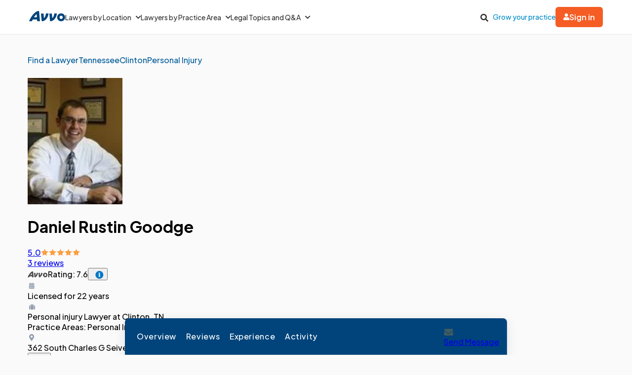

--- FILE ---
content_type: application/javascript
request_url: https://www.avvo.com/profiles/pulsePointIndex.js
body_size: 2743
content:
class e{buildPixelQuery(e){try{return e&&"object"==typeof e?Object.entries(e).filter(([,e])=>null!=e&&""!==e).map(([e,t])=>{try{return`${encodeURIComponent(e)}=${encodeURIComponent(t)}`}catch(n){return console.warn(`PulsePoint: Failed to encode parameter ${e}`,n),""}}).filter(Boolean).join("&"):(console.warn("PulsePoint: Invalid pixel payload"),"")}catch(t){return console.warn("PulsePoint: Failed to build query string",t),""}}send(e,t){if(!e||!t)return console.warn("PulsePoint: Missing required parameters"),!1;try{const n=this.buildPixelQuery(t);if(!n)return!1;const o=`${e}?${n}`;if(navigator.sendBeacon)return navigator.sendBeacon(o);const i=new Image;return i.onerror=()=>{console.warn("PulsePoint: Failed to send tracking request")},i.src=o,!0}catch(n){return console.warn("PulsePoint: Failed to send tracking request",n),!1}}}const t=new Set(["CA","VA","CT","CO","UT","TX","OR","MT","DE","IA","NE","NH","NJ","TN","MN","MD"]),n=Object.freeze({NECESSARY:"C0001",PERFORMANCE:"C0002",FUNCTIONAL:"C0003",TARGETING:"C0004"});function o(e,t){window.config?.pulsePoint?.debug&&(t?console.debug("PulsePoint:",e,t):console.debug("PulsePoint:",e))}const i=new class{#e=null;#t=null;constructor(){window.addEventListener("OneTrustGroupsUpdated",()=>{this.#n(),o("OneTrust updated - cache cleared")})}#n(){this.#e=null}#o(e){o("Current domain:",window.location.hostname);const t=decodeURIComponent(e);o("Cookies accessible in current domain:",t);const n=t.indexOf("OptanonConsent=");if(-1===n)return o("No OneTrust consent cookie found in current domain - defaulting to allow in CCPA states"),null;o("Found OptanonConsent cookie in current domain");const i=n+15,s=t.indexOf(";",i),r=t.slice(i,-1===s?t.length:s);return o("Cookie value:",r),r}#i(e){if(e.includes("&")){o("Parsing full format cookie");const t=new URLSearchParams(e).get("groups");return t||(o("No consent groups found in full format"),null)}o("Parsing simple format cookie");const t=e.match(/^groups=(.+)$/);return t?t[1]:(o("No consent groups found in simple format"),null)}#s(e){const t=Object.fromEntries(Object.values(n).map(e=>[e,null])),i=e.split(",");return o("Parsed consent groups:",i),i.forEach(e=>{const[n,i]=e.split(":");t.hasOwnProperty(n)&&(t[n]=parseInt(i,10),o("Parsed consent value:",{category:n,value:parseInt(i,10)}))}),o("Built consent map:",t),t}#r(){if(null!==this.#e)return o("Using cached consent:",this.#e),this.#e;try{const e=this.#o(document.cookie);if(!e)return this.#e=null,null;const t=this.#i(e);return t?(this.#e=this.#s(t),this.#e):(this.#e=!1,!1)}catch(e){return o("Error parsing consent:",{error:e.message}),this.#e=!1,!1}}#c(){const e=this.#r();return!e||1===e[n.TARGETING]}getUSLocation(){return this.#a()}#a(){if(null!==this.#t)return this.#t;const e=document.head.querySelector('meta[name="cf-country"]'),n=document.head.querySelector('meta[name="cf-region-code"]');if(!e?.content){o("No country meta tag - blocking");const e={isUS:!1,requiresConsent:!1};return this.#t=e,e}if("us"!==e.content.toLowerCase()){o("Non-US traffic blocked");const e={isUS:!1,requiresConsent:!1};return this.#t=e,e}if(!n?.content){o("US traffic but no region - requiring consent");const e={isUS:!0,requiresConsent:!0};return this.#t=e,e}const i=t.has(n.content.toUpperCase());o("Location check:",{country:"US",region:n.content.toUpperCase(),requiresConsent:i,reason:i?"CCPA state":"Non-CCPA state"});const s={isUS:!0,requiresConsent:i};return this.#t=s,s}isCompliant(){const e=this.#a();if(!e.isUS)return o("Compliance check failed - non-US traffic"),!1;if(!e.requiresConsent)return o("Non-CCPA state - allowing by default"),!0;const t=this.#c();return t||o("Compliance check failed - explicit opt-out in CCPA state"),t}};function s(){return i.isCompliant()}const r=Object.freeze({pageload:1,phone_click:3,phone_call_initiated:4,phone_completed:5,click_out:7,chat_initiated:8,chat_completed:9,msg_initiated:10,create_account:14,login_to_account:15,profile_image_click:16,profile_name_click:17,appointment:18});class c{#u=null;#l=null;#d=[];#h=null;#p=null;#g="aa_persistent_session_id";#f="OTGPPConsent";#C=null;#m=null;#P=null;#k=null;constructor(t=[]){Array.isArray(t)&&(this.#d=[...t]),this.#l=new e,window.addEventListener("beforeunload",()=>{if(this.#d.length>0&&this.#u?.base_url){const e=this.#u.base_url;this.#d.forEach(t=>{if(s()){const n=this.#y(t);if(n){const t=this.#l.buildPixelQuery(n);navigator.sendBeacon(`${e}?${t}`)}}}),this.#d=[]}})}setConfig(e){return e?.base_url?(this.#u=e,this.#u):null}getConfig(){return this.#u}push(e){e&&"object"==typeof e&&(this.#d.push(e),this.#h&&clearTimeout(this.#h),this.#h=setTimeout(()=>this.#b(),10))}priorityPageLoadPush(){if(this.#u&&s()){const e=this.#y({e:1,eid:"null"}),t=document.createElement("script");t.type="text/javascript",t.id="pploader",t.async=!0;const n=this.#l.buildPixelQuery(e);t.src=`${this.#u.base_url}?${n}`,document.body.appendChild(t)}}#w(e){return r[e]||""}#v(){const e=document.cookie;if(o("Searching for GPP in cookies:",{cookies:e}),e===this.#C)return o("Using cached GPP:",{gpp:this.#m}),this.#m;this.#C=e;const t=`${this.#f}=([^;]+)`;o("Looking for GPP pattern:",{pattern:t});const n=new RegExp(t).exec(e),i=n?.[1]||null;return o("Found GPP value:",{gpp:i||"none"}),this.#m=i,i}#y(e){if(!this.#u)return null;const t=document.referrer,n=t?.length>255?t.substring(0,255):t,{debug:o,base_url:i,enabled:s,...r}=this.#u;return{...r,...e,referrer:n,pageurl:document.location.href,pvid:window.render_instance_guid||"",did:this.#E(),gpp:this.#v(),e:e.e&&1!==e.e?this.#w(e.e):e.e}}#b(){if(!this.#u||0===this.#d.length)return;const e=[...this.#d];this.#d=[];const t=this.#u.base_url;e.forEach(e=>{if(s()){const n=this.#y(e);n&&this.#l.send(t,n)}})}#E(){const e=document.cookie;if(o("Searching for DID in cookies:",{cookies:e}),this.#k&&e===this.#P)return o("Using cached DID:",{did:this.#k}),this.#k;this.#P=e;const t=`${this.#g}=([^;]+)`;o("Looking for DID pattern:",{pattern:t});const n=new RegExp(t).exec(e),i=n?.[1]||"";return o("Found DID value:",{did:i||"none"}),i?(this.#k=i,o("Cached DID value")):(this.#k=null,o("Cleared DID cache - no valid value found")),i}}class a{#S=new Set;constructor(e){this.queue=e}registerPageLoad(){this.queue&&this.queue.priorityPageLoadPush()}registerClickEvents(){const e=this.#T.bind(this);document.body.addEventListener("click",e,{passive:!0,capture:!0}),this.#S.add(e)}cleanup(){this.#S.forEach(e=>{document.body.removeEventListener("click",e,{passive:!0,capture:!0})}),this.#S.clear()}#L(e){try{return JSON.parse(e.dataset.gtmTracking)}catch(t){return o("Failed to parse GTM tracking:",{element:e,error:t.message}),null}}#T(e){const t=e.target.closest("[data-pp]");if(!t)return;const n=t.getAttribute("data-pp");if(n&&s()){const e=t.closest(".gtm-tracking-container"),o=e?this.#L(e):null;this.queue.push({e:n,eid:(o?.lawyer_id||o?.professional_id||"null").toString()})}}}document.addEventListener("DOMContentLoaded",()=>{try{window.ppTracker=function(){if(!window.config?.pulsePoint)return o("No configuration found"),null;if(!i.getUSLocation().isUS)return o("Non-US traffic - initialization skipped"),null;const e=new c,t=new a(e);return e.setConfig(window.config.pulsePoint),t.registerPageLoad(),{registerClickEvents:()=>t.registerClickEvents(),cleanup:()=>t.cleanup()}}(),window.ppTracker&&window.ppTracker.registerClickEvents()}catch(e){console.error("PulsePoint initialization failed:",e.message)}});


--- FILE ---
content_type: application/javascript
request_url: https://www.avvo.com/profiles/entrypoints/bennu/bio_handler.js.js
body_size: 64
content:
const e=()=>{const e=document.querySelector(".about-container"),t=document.querySelector("#bio-content"),n=document.querySelector(".toggle-bio-btn");let o=n.getAttribute("aria-expanded"),a=document.querySelector(".transparent-layer");n.addEventListener("click",()=>{o?(t.classList="show-full-bio",t.hidden=!1,n.setAttribute("aria-expanded","true"),a.classList="transparent-layer display-none",n.innerHTML="Show Less Bio"):(e.scrollIntoView({behavior:"smooth",block:"start"}),t.classList="show-less-bio",t.hidden=!0,n.setAttribute("aria-expanded","false"),a.classList="transparent-layer",n.innerHTML="Read Full Bio"),o=!o})};document.addEventListener("DOMContentLoaded",()=>{e()});


--- FILE ---
content_type: application/javascript
request_url: https://www.avvo.com/profiles/entrypoints/analytics/navi/aa.js.js
body_size: 1430
content:
(function(){window.Aac=function(){function t(t){var n,e,i,r;for(this.data={},i=0,r=(n=t.split(/;\s?/)).length;i<r;i++)e=n[i].split("="),this.data[e[0]]=e[1]}return t.prototype.get=function(t){return this.data[t]},t.prototype.set=function(t,n,e){var i;return null==e&&(e=null),this.data[t]=n,i=t+"="+n,e&&(i=i+"; expires="+e),document.cookie=i},t}()}).call(void 0),function(){window.Aaq=function(){function t(t){var n,e,i;for(this.initial_=t,null==t&&(t=[]),this.events=[],e=0,i=t.length;e<i;e++)n=t[e],this.push(n);this.timeout=null}return t.prototype.onPush=function(t){for(i in this._push_callbacks=this._push_callbacks||[],this._push_callbacks.push(t),this.initial_)t(this.initial_[i])},t.prototype.callPushCallbacks=function(t){var n,e;if(this._push_callbacks)for(n=0,e=this._push_callbacks.length;n<e;n++)this._push_callbacks[n](t)},t.prototype.pushImmediate=function(t){return this.events.push(t),this.callPushCallbacks(t),clearTimeout(this.timeout),this.sendEvents(),!0},t.prototype.push=function(t){this.events.push(t),this.callPushCallbacks(t),clearTimeout(this.timeout);const n=this;return this.timeout=setTimeout(function(){return n.sendEvents()},100)},t.prototype.sendEvents=function(){var t,n,e,i,r;r=[this.events,[]],e=r[0],this.events=r[1],i=function(){var i,r,o;for(o=[],i=0,r=e.length;i<r;i++)n=e[i],t="page_view"===n.event_type?new PageViewEvent(n):new TrackingEvent(n),o.push(t.attributes());return o}();return new NaviImageTransport(!1).send("events",i)},t}()}.call(void 0),function(){window.Acc=function(){function t(t){var n,e,i;for(null==t&&(t=[]),e=0,i=t.length;e<i;e++)n=t[e],this.push(n)}return t.prototype.push=function(t){var n,e,i,r,o,s,a;for((e=new Date).setMinutes(e.getMinutes()+30),a=[],o=0,s=(n=["campaign","source","medium","term","content"]).length;o<s;o++)(r=t[i=n[o]])?a.push(_aac.set(i,r,e.toUTCString())):a.push(void 0);return a},t}()}.call(void 0),function(){window.Aud=function(){function t(t){var n,e,i,r;for(null==t&&(t=[]),this.attrs={},n=!1,i=0,r=t.length;i<r;i++)e=t[i],this.push(e,!1),n=!0;n&&this.persist()}return t.prototype.attributes=function(){return this.attrs},t.prototype.push=function(t,n){var e,i;for(e in null==n&&(n=!0),t)i=t[e],this.attrs[e]=i;if(n)return this.persist()},t.prototype.clear=function(){return this.attrs={},this.persist()},t.prototype.persist=function(){return new NaviImageTransport(!1).send("session_data",this.attrs)},t}()}.call(void 0),function(){var t={}.hasOwnProperty;window.TrackingEvent=function(){function t(t){this.attrs=t}return t.prototype.attributes=function(){return this.attrs},t}(),window.PageViewEvent=function(){function n(){return n.__super__.constructor.apply(this,arguments)}return function(n,e){for(var i in e)t.call(e,i)&&(n[i]=e[i]);function r(){this.constructor=n}r.prototype=e.prototype,n.prototype=new r,n.__super__=e.prototype}(n,TrackingEvent),n.prototype.attributes=function(){var t,e,i,r,o,s;for((t=n.__super__.attributes.apply(this,arguments)).url=t.url||window.location.href,t.referrer=t.referrer||document.referrer,t.referrer.length>500&&(t.referrer=t.referrer.substring(0,499)+"..."),t.http_status=t.http_status||200,o=0,s=(e=["campaign","source","medium","term","content"]).length;o<s;o++)i=e[o],(r=_aac.get(i))&&(t[i]=r);return t},n}()}.call(void 0),function(){window.NaviImageTransport=function(){function t(t){null==t&&(t=!1),this.retry=t,this.maxLength=parseInt(_aac.get("maxLength"))||3900}return t.prototype.send=function(n,e){var i,r;const o=JSON.stringify(e);if((i=btoa(o)).length>this.maxLength)return e.splice&&e.length>1?(r=e.splice(0,Math.ceil(e.length/2)),this.send(n,r),this.send(n,e)):(console.log(e),console.log("error sending data - too big"));{const r=document.createElement("img");this.retry&&(r.onerror=function(){_aac.set("maxLength","925");return new t(!1).send(n,e)}),r.setAttribute("width","1"),r.setAttribute("height","1"),r.setAttribute("alt","navi");const o=Math.random().toString(5).substr(2,5),s=window.navi_host+"1/collect?n="+o+"&render_instance_guid="+render_instance_guid+"&retry="+this.retry+"&"+n+"="+i;return r.setAttribute("src",s),r}},t}()}.call(void 0),function(){window.NaviTransport=function(){function t(){}return t.prototype.send=function(t,n){return new NaviImageTransport(!1).send(t,n)},t}()}.call(void 0),function(){if(window.render_instance_guid||(window.render_instance_guid=crypto.randomUUID()),!window.navi_host){const t=document.querySelector('meta[name="navi-host"]');t&&(window.navi_host=t.getAttribute("content")),window.navi_host&&!window.navi_host.endsWith("/")&&(window.navi_host=window.navi_host.concat("/"))}window._aac=new Aac(document.cookie),window._acc=new Acc(window._acc||[]),window._aud=new Aud(window._aud||[]),window._aaq=new Aaq(window._aaq||[]),window._aaq.onPush(function(t){if(window.navi_debug){let n={};for(const e in t)t[e]&&(n[e]=t[e]);console.log("navi:",n)}})}.call(void 0);


--- FILE ---
content_type: application/javascript
request_url: https://www.avvo.com/profiles/entrypoints/bennu/profile_subpages/reviews_filter.js.js
body_size: -86
content:
document.addEventListener("DOMContentLoaded",function(){const e=document.getElementById("review-filter-dropdown-toggle"),t=document.getElementById("review-filter-dropdown-list");e&&t&&(e.addEventListener("click",function(e){e.stopPropagation();const n=t.style.display;t.style.display="flex"===n?"none":"flex"}),document.addEventListener("click",function(){t.style.display="none"}))});


--- FILE ---
content_type: application/javascript
request_url: https://www.avvo.com/profiles/avvo_context_initializer.js
body_size: 4272
content:
const t=function(){if(!Avvo.cookies&&(Avvo.cookies={},document.cookie)){document.cookie.split(";").forEach(function(t){let e=t.split("="),r=e.shift(),o=e.join("=");Avvo.cookies[r.trim()]=o})}};class e{static get isSupported(){return true}static setItem=function(e,r,o){let n="";if(o){let t=new Date;t.setTime(t.getTime()+24*o*60*60*1e3),n="; expires="+t.toGMTString()}return t(),Avvo.cookies[e]=r,document.cookie=e+"="+r+n+"; path=/"};static getItem=function(e){return t(),Avvo.cookies[e]};static setObject=function(t,r){return e.setItem(t,JSON.stringify(r))};static getObject=function(t){try{return JSON.parse(e.getItem(t))}catch(r){return{}}};static removeItem=function(t){return e.setItem(t,"",-1)};static clearAll=function(){t();for(let t in Avvo.cookies)Avvo.cookies.hasOwnProperty(t)&&e.removeItem(t)}}class r{static isSupported(){return void 0!==window.localStorage}static setItem=function(t,e){try{return localStorage.setItem(t,e)}catch(r){return{}}};static getItem=function(t){return localStorage.getItem(t)};static setObject=function(t,e){try{return localStorage.setItem(t,JSON.stringify(e))}catch(r){return{}}};static getObject=function(t){try{return JSON.parse(localStorage.getItem(t))}catch(e){return{}}};static removeItem=function(t){return localStorage.removeItem(t)};static clearAll=function(){return localStorage.clear()}}var o="undefined"!=typeof globalThis&&globalThis||"undefined"!=typeof self&&self||"undefined"!=typeof global&&global||{},n="URLSearchParams"in o,i="Symbol"in o&&"iterator"in Symbol,s="FileReader"in o&&"Blob"in o&&function(){try{return new Blob,!0}catch(t){return!1}}(),a="FormData"in o,u="ArrayBuffer"in o;if(u)var c=["[object Int8Array]","[object Uint8Array]","[object Uint8ClampedArray]","[object Int16Array]","[object Uint16Array]","[object Int32Array]","[object Uint32Array]","[object Float32Array]","[object Float64Array]"],h=ArrayBuffer.isView||function(t){return t&&c.indexOf(Object.prototype.toString.call(t))>-1};function f(t){if("string"!=typeof t&&(t=String(t)),/[^a-z0-9\-#$%&'*+.^_`|~!]/i.test(t)||""===t)throw new TypeError('Invalid character in header field name: "'+t+'"');return t.toLowerCase()}function l(t){return"string"!=typeof t&&(t=String(t)),t}function d(t){var e={next:function(){var e=t.shift();return{done:void 0===e,value:e}}};return i&&(e[Symbol.iterator]=function(){return e}),e}function y(t){this.map={},t instanceof y?t.forEach(function(t,e){this.append(e,t)},this):Array.isArray(t)?t.forEach(function(t){if(2!=t.length)throw new TypeError("Headers constructor: expected name/value pair to be length 2, found"+t.length);this.append(t[0],t[1])},this):t&&Object.getOwnPropertyNames(t).forEach(function(e){this.append(e,t[e])},this)}function p(t){if(!t._noBody)return t.bodyUsed?Promise.reject(new TypeError("Already read")):void(t.bodyUsed=!0)}function m(t){return new Promise(function(e,r){t.onload=function(){e(t.result)},t.onerror=function(){r(t.error)}})}function b(t){var e=new FileReader,r=m(e);return e.readAsArrayBuffer(t),r}function g(t){if(t.slice)return t.slice(0);var e=new Uint8Array(t.byteLength);return e.set(new Uint8Array(t)),e.buffer}function w(){return this.bodyUsed=!1,this._initBody=function(t){var e;this.bodyUsed=this.bodyUsed,this._bodyInit=t,t?"string"==typeof t?this._bodyText=t:s&&Blob.prototype.isPrototypeOf(t)?this._bodyBlob=t:a&&FormData.prototype.isPrototypeOf(t)?this._bodyFormData=t:n&&URLSearchParams.prototype.isPrototypeOf(t)?this._bodyText=t.toString():u&&s&&((e=t)&&DataView.prototype.isPrototypeOf(e))?(this._bodyArrayBuffer=g(t.buffer),this._bodyInit=new Blob([this._bodyArrayBuffer])):u&&(ArrayBuffer.prototype.isPrototypeOf(t)||h(t))?this._bodyArrayBuffer=g(t):this._bodyText=t=Object.prototype.toString.call(t):(this._noBody=!0,this._bodyText=""),this.headers.get("content-type")||("string"==typeof t?this.headers.set("content-type","text/plain;charset=UTF-8"):this._bodyBlob&&this._bodyBlob.type?this.headers.set("content-type",this._bodyBlob.type):n&&URLSearchParams.prototype.isPrototypeOf(t)&&this.headers.set("content-type","application/x-www-form-urlencoded;charset=UTF-8"))},s&&(this.blob=function(){var t=p(this);if(t)return t;if(this._bodyBlob)return Promise.resolve(this._bodyBlob);if(this._bodyArrayBuffer)return Promise.resolve(new Blob([this._bodyArrayBuffer]));if(this._bodyFormData)throw new Error("could not read FormData body as blob");return Promise.resolve(new Blob([this._bodyText]))}),this.arrayBuffer=function(){if(this._bodyArrayBuffer){var t=p(this);return t||(ArrayBuffer.isView(this._bodyArrayBuffer)?Promise.resolve(this._bodyArrayBuffer.buffer.slice(this._bodyArrayBuffer.byteOffset,this._bodyArrayBuffer.byteOffset+this._bodyArrayBuffer.byteLength)):Promise.resolve(this._bodyArrayBuffer))}if(s)return this.blob().then(b);throw new Error("could not read as ArrayBuffer")},this.text=function(){var t,e,r,o,n,i=p(this);if(i)return i;if(this._bodyBlob)return t=this._bodyBlob,e=new FileReader,r=m(e),o=/charset=([A-Za-z0-9_-]+)/.exec(t.type),n=o?o[1]:"utf-8",e.readAsText(t,n),r;if(this._bodyArrayBuffer)return Promise.resolve(function(t){for(var e=new Uint8Array(t),r=new Array(e.length),o=0;o<e.length;o++)r[o]=String.fromCharCode(e[o]);return r.join("")}(this._bodyArrayBuffer));if(this._bodyFormData)throw new Error("could not read FormData body as text");return Promise.resolve(this._bodyText)},a&&(this.formData=function(){return this.text().then(_)}),this.json=function(){return this.text().then(JSON.parse)},this}y.prototype.append=function(t,e){t=f(t),e=l(e);var r=this.map[t];this.map[t]=r?r+", "+e:e},y.prototype.delete=function(t){delete this.map[f(t)]},y.prototype.get=function(t){return t=f(t),this.has(t)?this.map[t]:null},y.prototype.has=function(t){return this.map.hasOwnProperty(f(t))},y.prototype.set=function(t,e){this.map[f(t)]=l(e)},y.prototype.forEach=function(t,e){for(var r in this.map)this.map.hasOwnProperty(r)&&t.call(e,this.map[r],r,this)},y.prototype.keys=function(){var t=[];return this.forEach(function(e,r){t.push(r)}),d(t)},y.prototype.values=function(){var t=[];return this.forEach(function(e){t.push(e)}),d(t)},y.prototype.entries=function(){var t=[];return this.forEach(function(e,r){t.push([r,e])}),d(t)},i&&(y.prototype[Symbol.iterator]=y.prototype.entries);var v=["CONNECT","DELETE","GET","HEAD","OPTIONS","PATCH","POST","PUT","TRACE"];function A(t,e){if(!(this instanceof A))throw new TypeError('Please use the "new" operator, this DOM object constructor cannot be called as a function.');var r,n,i=(e=e||{}).body;if(t instanceof A){if(t.bodyUsed)throw new TypeError("Already read");this.url=t.url,this.credentials=t.credentials,e.headers||(this.headers=new y(t.headers)),this.method=t.method,this.mode=t.mode,this.signal=t.signal,i||null==t._bodyInit||(i=t._bodyInit,t.bodyUsed=!0)}else this.url=String(t);if(this.credentials=e.credentials||this.credentials||"same-origin",!e.headers&&this.headers||(this.headers=new y(e.headers)),this.method=(r=e.method||this.method||"GET",n=r.toUpperCase(),v.indexOf(n)>-1?n:r),this.mode=e.mode||this.mode||null,this.signal=e.signal||this.signal||function(){if("AbortController"in o)return(new AbortController).signal}(),this.referrer=null,("GET"===this.method||"HEAD"===this.method)&&i)throw new TypeError("Body not allowed for GET or HEAD requests");if(this._initBody(i),!("GET"!==this.method&&"HEAD"!==this.method||"no-store"!==e.cache&&"no-cache"!==e.cache)){var s=/([?&])_=[^&]*/;if(s.test(this.url))this.url=this.url.replace(s,"$1_="+(new Date).getTime());else{this.url+=(/\?/.test(this.url)?"&":"?")+"_="+(new Date).getTime()}}}function _(t){var e=new FormData;return t.trim().split("&").forEach(function(t){if(t){var r=t.split("="),o=r.shift().replace(/\+/g," "),n=r.join("=").replace(/\+/g," ");e.append(decodeURIComponent(o),decodeURIComponent(n))}}),e}function T(t,e){if(!(this instanceof T))throw new TypeError('Please use the "new" operator, this DOM object constructor cannot be called as a function.');if(e||(e={}),this.type="default",this.status=void 0===e.status?200:e.status,this.status<200||this.status>599)throw new RangeError("Failed to construct 'Response': The status provided (0) is outside the range [200, 599].");this.ok=this.status>=200&&this.status<300,this.statusText=void 0===e.statusText?"":""+e.statusText,this.headers=new y(e.headers),this.url=e.url||"",this._initBody(t)}A.prototype.clone=function(){return new A(this,{body:this._bodyInit})},w.call(A.prototype),w.call(T.prototype),T.prototype.clone=function(){return new T(this._bodyInit,{status:this.status,statusText:this.statusText,headers:new y(this.headers),url:this.url})},T.error=function(){var t=new T(null,{status:200,statusText:""});return t.ok=!1,t.status=0,t.type="error",t};var x=[301,302,303,307,308];T.redirect=function(t,e){if(-1===x.indexOf(e))throw new RangeError("Invalid status code");return new T(null,{status:e,headers:{location:t}})};var O=o.DOMException;try{new O}catch(U){(O=function(t,e){this.message=t,this.name=e;var r=Error(t);this.stack=r.stack}).prototype=Object.create(Error.prototype),O.prototype.constructor=O}function E(t,e){return new Promise(function(r,n){var i=new A(t,e);if(i.signal&&i.signal.aborted)return n(new O("Aborted","AbortError"));var a=new XMLHttpRequest;function c(){a.abort()}if(a.onload=function(){var t,e,o={statusText:a.statusText,headers:(t=a.getAllResponseHeaders()||"",e=new y,t.replace(/\r?\n[\t ]+/g," ").split("\r").map(function(t){return 0===t.indexOf("\n")?t.substr(1,t.length):t}).forEach(function(t){var r=t.split(":"),o=r.shift().trim();if(o){var n=r.join(":").trim();try{e.append(o,n)}catch(i){console.warn("Response "+i.message)}}}),e)};0===i.url.indexOf("file://")&&(a.status<200||a.status>599)?o.status=200:o.status=a.status,o.url="responseURL"in a?a.responseURL:o.headers.get("X-Request-URL");var n="response"in a?a.response:a.responseText;setTimeout(function(){r(new T(n,o))},0)},a.onerror=function(){setTimeout(function(){n(new TypeError("Network request failed"))},0)},a.ontimeout=function(){setTimeout(function(){n(new TypeError("Network request timed out"))},0)},a.onabort=function(){setTimeout(function(){n(new O("Aborted","AbortError"))},0)},a.open(i.method,function(t){try{return""===t&&o.location.href?o.location.href:t}catch(e){return t}}(i.url),!0),"include"===i.credentials?a.withCredentials=!0:"omit"===i.credentials&&(a.withCredentials=!1),"responseType"in a&&(s?a.responseType="blob":u&&(a.responseType="arraybuffer")),e&&"object"==typeof e.headers&&!(e.headers instanceof y||o.Headers&&e.headers instanceof o.Headers)){var h=[];Object.getOwnPropertyNames(e.headers).forEach(function(t){h.push(f(t)),a.setRequestHeader(t,l(e.headers[t]))}),i.headers.forEach(function(t,e){-1===h.indexOf(e)&&a.setRequestHeader(e,t)})}else i.headers.forEach(function(t,e){a.setRequestHeader(e,t)});i.signal&&(i.signal.addEventListener("abort",c),a.onreadystatechange=function(){4===a.readyState&&i.signal.removeEventListener("abort",c)}),a.send(void 0===i._bodyInit?null:i._bodyInit)})}E.polyfill=!0,o.fetch||(o.fetch=E,o.Headers=y,o.Request=A,o.Response=T);const S={mainOrigin:""},B=(t,e={})=>fetch(t,{...e,headers:{...e.headers||{},"X-Requested-With":"XMLHttpRequest"}}).then(t=>t.json()).catch(function(t){return{}}),I=t=>B(`/profiles/saved_content.json?lawyer_id=${t}`,{credentials:"include"}),P=t=>B(`${S.mainOrigin}/saved_content/toggle_save_lawyer?lawyer_id=${t}`,{credentials:"include",method:"POST"}),j=function(t,e,r,o){return((t,e,r)=>B(`${S.mainOrigin}/user_context.json?default_specialty_id=${t}&default_location_id=${e}&template_name=${r}`,{credentials:"include"}))(e,r,o).then(e=>{let r=e.user_context;for(let o in r)r.hasOwnProperty(o)&&t.set(o,r[o]);return t.loaded=!0,t.context})};const R=new class{constructor(){this.loaded=!1,this.storage=null,this.promise=null,this.context={}}getTemplateName=function(){return document.querySelector("meta[name='page-template-name']").getAttribute("content")};_defaultContextIncludes=function(t){let e=document.querySelector("meta[name='default_context_keys']");return!!e&&e.getAttribute("content").split(",").includes(t)};getDefaultLocationId=function(){if(!this._defaultContextIncludes("location"))return null;const t=document.querySelector("meta[name='location']");if(t){const e=t.getAttribute("content");return JSON.parse(e).id}};getDefaultSpecialtyId=function(){if(!this._defaultContextIncludes("specialty"))return null;const t=document.querySelector("meta[name='specialty']");if(t){const e=t.getAttribute("content");return JSON.parse(e).id}};contextPromise=function(){return null===this.promise&&(this.promise=j(this,this.getDefaultSpecialtyId(),this.getDefaultLocationId(),this.getTemplateName())),this.promise};loadContext=function(){this.contextPromise()};get=function(t){return this.context[t]};set=function(t,e){this.context[t]=e,null!==this.storage&&this.storage.setObject("avvo_context",this.context)};remove=function(t){return delete this.context[t],null!==this.storage&&this.storage.setObject("avvo_context",this.context),this.context};has=function(t){return!!this.get(t)};initStorage=function(){null===this.storage&&(this.storage=r.isSupported()?r:e)}};window.Avvo=window.Avvo||{},window.AvvoContext||=R;export{I as f,P as p};


--- FILE ---
content_type: application/javascript
request_url: https://www.avvo.com/profiles/entrypoints/bennu/experience_handler.js.js
body_size: -83
content:
document.addEventListener("DOMContentLoaded",()=>{document.querySelectorAll("#experience-section .see-less").forEach(e=>{e.addEventListener("click",()=>{const t=e.closest(".ap-container");t&&t.scrollIntoView({behavior:"smooth",block:"start"})},{passive:!0})})});


--- FILE ---
content_type: application/javascript
request_url: https://www.avvo.com/profiles/entrypoints/avvo_ads_updater.js.js
body_size: 933
content:
import"../avvo_context_initializer.js";class t{constructor(){this._locationId=null,this._specialtyId=null,this._templateName=null,this._adPlaceHolders=0,this._configDefaults={canLoadAds:!0}}setAdContext=function(t){const e=t?.location?.id,n=t?.specialty?.id;document.querySelectorAll(".avvo-ads").forEach(t=>(n&&(t.dataset.adPracticeAreaId=n),e&&(t.dataset.adLocationId=e),!0))};loadAds=function(t){(t=void 0===t?3:t)>0&&(this.setAvvoAdsData(),t-=1),this.readyForFulfillment()?(this.initAvvoAdsConfig(),this.setupAdsForFulfillment()):t&&t>0&&setTimeout(this.loadAds.bind(this,t),100)};initAvvoAdsConfig=function(){window.AvvoAdsConfig||(window.AvvoAdsConfig=Object.assign({},this._configDefaults))};setAvvoAdsData=function(){const t=document.querySelectorAll(".avvo-ads");if(this._adPlaceHolders=t.length,t.length>0){const e=t[0];this._setLocationId(e?.dataset?.adLocationId),this._setSpecialtyId(e?.dataset?.adPracticeAreaId)}};readyForFulfillment=function(){return this._adPlaceHolders>0&&null!=this._locationId&&null!=this._specialtyId};setupAdsForFulfillment=function(){this.setAdHandlers(),this.applyEventsToAdsConfig(),this.renderAnimatedDisplayAdsOnlyInView(),window.AvvoAds&&window.AvvoAds.adsLoaded&&window.AvvoAds.reset(),window.AvvoAdsConfig.canLoadAds=!0,this.hideDefaultDisplayAd()};setAdHandlers=function(){};applyEventsToAdsConfig=function(){this.initAvvoAdsConfig(),this.enableClickHandlers()};renderAnimatedDisplayAdsOnlyInView=function(){const t=document.querySelector(".avvo-ads[data-ad-type=display_ad]");if(t){new MutationObserver(function(e,n){const o=t.querySelector(".animated-zws-content iframe"),i=t.querySelector("a[data-ad-type=display_ad] img");if(i){const t=i.getAttribute("data-echo");i.setAttribute("src",t),i.removeAttribute("data-echo")}if(o){const t=o.src;o.src="";const e=new IntersectionObserver(function(e,n){e[0].isIntersecting&&(o.src=t,n.disconnect())},{rootMargin:"5%"});e.observe(o),n.disconnect()}}).observe(t,{childList:!0})}};hideDefaultDisplayAd=function(){const t=document.querySelector(".avvo-ads[data-ad-type=display_ad]"),e=document.getElementById("displayBgImg");if(t){new MutationObserver(function(n,o){const i=t.querySelector(".animated-zws-content iframe"),s=t.querySelector("a[data-ad-type=display_ad] img");null!==i&&(t.style.background="none"),null!==s&&(e.style.display="none")}).observe(t,{childList:!0})}};enableClickHandlers=function(){window.AvvoAdsConfig.onClick=function(t){const e=new Event("ads:clicked");return document.dispatchEvent(e,t)},window.AvvoAdsConfig.onRender=function(t){const e=new Event("ads:rendered");return document.dispatchEvent(e,t)}};showHideAdsHandler=function(t,e){};_setTemplateName=function(){const t=document.querySelector('meta[name="page-template-name"]');return t&&(this._templateName=t.getAttribute("content")),this._templateName};_setAdPlaceHolders=function(){this._adPlaceHolders=document.querySelectorAll(".avvo-ads").length};_setLocationId=function(t){return t&&parseInt(t)>1&&(this._locationId=t),this._locationId};_setSpecialtyId=function(t){return t&&parseInt(t)>1&&(this._specialtyId=t),this._specialtyId}}const e=e=>{const n=new t;e&&n.setAdContext(e),n.loadAds(1)};document.addEventListener("DOMContentLoaded",n=>{if(0===document.querySelectorAll(".avvo-ads").length)return!0;window?.AvvoContext?.loaded?e(window.AvvoContext.context):window.AvvoContext.contextPromise().then(e).catch(function(e){(new t).loadAds(1)})});


--- FILE ---
content_type: application/javascript
request_url: https://www.avvo.com/profiles/ibProfileMap.js
body_size: 612
content:
import{o as e}from"./onSingleInteraction.js";function t(){const e=document.getElementById("profile-map");let t=[],o=0;e&&(t=JSON.parse(e.dataset.map),o=e.dataset.markerLimit),t.length>0&&function(e,t){const o=t.length>1?10:18,n=t[0],a=[],r=new Map,s=L.map(e,{center:n.latlong,zoom:o}),i=L.tileLayer("https://maps.internetbrands.com/osm_tiles2/{z}/{x}/{y}.png",{maxZoom:24,crossOrigin:"anonymous",errorTileUrl:"https://tile.openstreetmap.org/{z}/{x}/{y}.png"});i.on("tileloadstart",e=>{e.tile.setAttribute("loading","lazy")}),i.addTo(s),t.forEach((e,t)=>{const o=e.latlong[0]+"-"+e.latlong[1];if(!r.has(o)){if(void 0===e.review_count){const t='<div class="related-map-marker-popup main-office">'+e.standardized+"</div>",o="map-tooltip",n=new L.marker(e.latlong).bindPopup(t,{className:o,direction:"right"});s.addLayer(n),a.push(n)}r.set(o,1)}});const l=a.filter(e=>e&&"object"==typeof e);if(l.length>0){const e=L.featureGroup(l);r.size>1&&s.fitBounds(e.getBounds())}}("profile-map",t.slice(0,o))}function o(){var e,o,n;e="https://cdnjs.cloudflare.com/ajax/libs/leaflet/1.9.3/leaflet-src.js",o=function(){!function(e,t){const o=document.createElement("link");o.rel="stylesheet",o.type="text/css",o.href=e,o.crossorigin="anonymous",o.referrerpolicy="no-referrer",o.media="all",o.onload=t,document.head.appendChild(o)}("https://cdnjs.cloudflare.com/ajax/libs/leaflet/1.8.0/leaflet.min.css",function(){t()})},(n=document.createElement("script")).onload=o,n.type="text/javascript",n.src=e,n.crossorigin="anonymous",n.referrerpolicy="no-referrer",n.async=!0,document.body.appendChild(n)}document.addEventListener("DOMContentLoaded",()=>{!function(){const t=e(document.body,()=>{t.removeEventListeners(),o()})}()});
